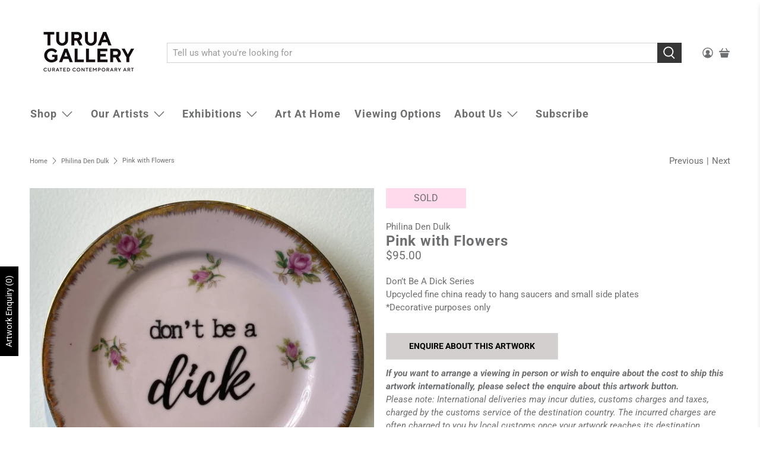

--- FILE ---
content_type: text/javascript; charset=utf-8
request_url: https://turuagallery.co.nz/products/pink-with-flowers.js
body_size: 730
content:
{"id":8185253298472,"title":"Pink with Flowers","handle":"pink-with-flowers","description":"Don’t Be A Dick Series \u003cbr\u003eUpcycled fine china ready to hang saucers and small side plates \u003cbr\u003e*Decorative purposes only","published_at":"2023-03-20T11:23:12+13:00","created_at":"2023-03-20T11:23:12+13:00","vendor":"Philina Den Dulk","type":"Ceramics \u0026 Glass","tags":["Ceramics","Don't Be A Dick Series","General Shipping","SOLD"],"price":9500,"price_min":9500,"price_max":9500,"available":false,"price_varies":false,"compare_at_price":null,"compare_at_price_min":0,"compare_at_price_max":0,"compare_at_price_varies":false,"variants":[{"id":44786558861608,"title":"Default Title","option1":"Default Title","option2":null,"option3":null,"sku":"Gold Square Bee","requires_shipping":true,"taxable":true,"featured_image":null,"available":false,"name":"Pink with Flowers","public_title":null,"options":["Default Title"],"price":9500,"weight":1000,"compare_at_price":null,"inventory_management":"shopify","barcode":"","requires_selling_plan":false,"selling_plan_allocations":[]}],"images":["\/\/cdn.shopify.com\/s\/files\/1\/0714\/0078\/4168\/products\/PinkwithFlowers_PhilinaDenDulk.jpg?v=1679264614"],"featured_image":"\/\/cdn.shopify.com\/s\/files\/1\/0714\/0078\/4168\/products\/PinkwithFlowers_PhilinaDenDulk.jpg?v=1679264614","options":[{"name":"Title","position":1,"values":["Default Title"]}],"url":"\/products\/pink-with-flowers","media":[{"alt":"Pink with Flowers | Philina Den Dulk","id":34342961414440,"position":1,"preview_image":{"aspect_ratio":1.0,"height":1500,"width":1500,"src":"https:\/\/cdn.shopify.com\/s\/files\/1\/0714\/0078\/4168\/products\/PinkwithFlowers_PhilinaDenDulk.jpg?v=1679264614"},"aspect_ratio":1.0,"height":1500,"media_type":"image","src":"https:\/\/cdn.shopify.com\/s\/files\/1\/0714\/0078\/4168\/products\/PinkwithFlowers_PhilinaDenDulk.jpg?v=1679264614","width":1500}],"requires_selling_plan":false,"selling_plan_groups":[]}